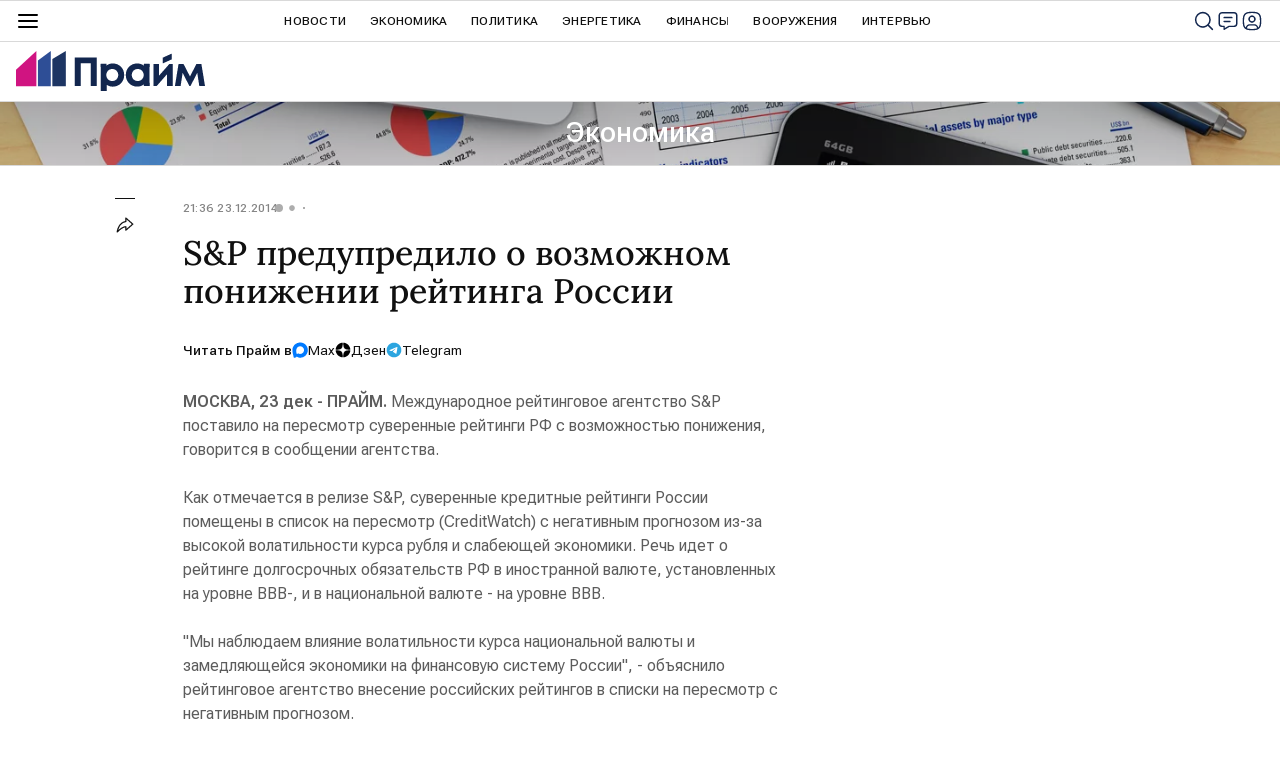

--- FILE ---
content_type: application/x-javascript
request_url: https://cdnn.1prime.ru//js/libs/cssrelpreload.js
body_size: 1235
content:
/*! loadCSS. [c]2017 Filament Group, Inc. MIT License */
/* This file is meant as a standalone workflow for
- testing support for link[rel=preload]
- enabling async CSS loading in browsers that do not support rel=preload
- applying rel preload css once loaded, whether supported or not.
*/
(function( w ){
    "use strict";
    // rel=preload support test
    if( !w.loadCSS ){
        w.loadCSS = function(){};
    }
    // define on the loadCSS obj
    var rp = loadCSS.relpreload = {};
    // rel=preload feature support test
    // runs once and returns a function for compat purposes
    rp.support = (function(){
        var ret;
        try {
            ret = w.document.createElement( "link" ).relList.supports( "preload" );
        } catch (e) {
            ret = false;
        }
        return function(){
            return ret;
        };
    })();

    // if preload isn't supported, get an asynchronous load by using a non-matching media attribute
    // then change that media back to its intended value on load
    rp.bindMediaToggle = function( link ){
        // remember existing media attr for ultimate state, or default to 'all'
        var finalMedia = link.media || "all";

        function enableStylesheet(){
            // unbind listeners
            if( link.addEventListener ){
                link.removeEventListener( "load", enableStylesheet );
            } else if( link.attachEvent ){
                link.detachEvent( "onload", enableStylesheet );
            }
            link.setAttribute( "onload", null ); 
            link.media = finalMedia;
        }

        // bind load handlers to enable media
        if( link.addEventListener ){
            link.addEventListener( "load", enableStylesheet );
        } else if( link.attachEvent ){
            link.attachEvent( "onload", enableStylesheet );
        }

        // Set rel and non-applicable media type to start an async request
        // note: timeout allows this to happen async to let rendering continue in IE
        setTimeout(function(){
            link.rel = "stylesheet";
            link.media = "only x";
        });
        // also enable media after 3 seconds,
        // which will catch very old browsers (android 2.x, old firefox) that don't support onload on link
        setTimeout( enableStylesheet, 3000 );
    };

    // loop through link elements in DOM
    rp.poly = function(){
        // double check this to prevent external calls from running
        if( rp.support() ){
            return;
        }
        var links = w.document.getElementsByTagName( "link" );
        for( var i = 0; i < links.length; i++ ){
            var link = links[ i ];
            // qualify links to those with rel=preload and as=style attrs
            if( link.rel === "preload" && link.getAttribute( "as" ) === "style" && !link.getAttribute( "data-loadcss" ) ){
                // prevent rerunning on link
                link.setAttribute( "data-loadcss", true );
                // bind listeners to toggle media back
                rp.bindMediaToggle( link );
            }
        }
    };

    // if unsupported, run the polyfill
    if( !rp.support() ){
        // run once at least
        rp.poly();

        // rerun poly on an interval until onload
        var run = w.setInterval( rp.poly, 500 );
        if( w.addEventListener ){
            w.addEventListener( "load", function(){
                rp.poly();
                w.clearInterval( run );
            } );
        } else if( w.attachEvent ){
            w.attachEvent( "onload", function(){
                rp.poly();
                w.clearInterval( run );
            } );
        }
    }


    // commonjs
    if( typeof exports !== "undefined" ){
        exports.loadCSS = loadCSS;
    }
    else {
        w.loadCSS = loadCSS;
    }
}( typeof global !== "undefined" ? global : this ) );

--- FILE ---
content_type: application/x-javascript
request_url: https://cdnn.1prime.ru//js/libs/ria.share.js
body_size: 5347
content:
var riaShare = {
    services: {
        telegram: {
            name: 'Telegram',
            /* popupUrl: 'tg://msg_url?url=<%- data.url %>', */
            popupUrl: 'https://telegram.me/share/url?url=<%- data.url %>',
            popupWidth: 820,
            popupHeight: 500
        },
        vkontakte: {
            name: 'ВКонтакте',
            popupUrl: 'https://vk.ru/share.php?url=<%- data.url %>&title=<%- data.title %>',
            popupWidth: 655,
            popupHeight: 450
        },
        odnoklassniki: {
            name: 'Одноклассники',
            popupUrl: 'https://connect.ok.ru/dk?st.cmd=WidgetSharePreview&service=odnoklassniki&st.shareUrl=<%- data.url %>',
            popupWidth: 580,
            popupHeight: 336
        }
        // twitter: {
        //     name: 'Twitter',
        //     popupUrl: 'https://twitter.com/intent/tweet?url=<%- data.url %>&text=<%- data.title %>:',
        //     popupWidth: 600,
        //     popupHeight: 250
        // },
        // viber: {
        //     name: 'Viber',
        //     popupUrl: 'viber://forward?text=<%- data.url %>',
        //     popupWidth: 820,
        //     popupHeight: 500,
        //     mobile: true
        // },
        // whatsapp: {
        //     name: 'WhatsApp',
        //     popupUrl: 'whatsapp://send?text=<%- data.url %>',
        //     popupWidth: 820,
        //     popupHeight: 500,
        //     mobile: true
        // }
        /*facebook: {
            name: 'Facebook',
            popupUrl: 'https://www.facebook.com/sharer/sharer.php?u=<%- data.url %>',
            popupWidth: 600,
            popupHeight: 359
        },*/
        /* fbmessenger: {
            name: 'Messenger',
            popupUrl: 'fb-messenger://share/?link=<%- data.url %>&app_id=130182077069283',
            popupWidth: 820,
            popupHeight: 500,
            mobile: true
        },*/
        // google: {
        //     name: 'Google+',
        //     popupUrl: 'https://plus.google.com/share?url=<%- data.url %>',
        //     popupWidth: 500,
        //     popupHeight: 550
        // }
        // ,sms: {
        //     name: 'SMS',
        //     popupUrl: 'sms:?&body=<%- data.title %>%0A%0A<%- data.url %>',
        //     popupWidth: 820,
        //     popupHeight: 500
        // },
        // mailru: {
        //     name: 'Mail.ru',
        //     popupUrl: 'https://connect.mail.ru/share?share_url=<%- data.url %>&title=<%- data.title %>',
        //     popupWidth: 492,
        //     popupHeight: 500
        // },
        // pinterest: {
        //     name: 'Pinterest',
        //     popupUrl: 'https://pinterest.com/pin/create/button/?url=<%- data.url %>&description=<%- data.title %>',
        //     popupWidth: 740,
        //     popupHeight: 550
        // },
        // flipboard: {
        //     name: 'Flipboard',
        //     popupUrl: 'https://share.flipboard.com/bookmarklet/popout?v=2&title=<%- data.title %>&url=<%- data.url %>',
        //     popupWidth: 820,
        //     popupHeight: 500
        // }
    },
    services_sort: [],
    options: {
        shareFullEl: '.share-full',
        shareEl: '.share'
    },
    states: {
        open: false,    // открыто окно шары
        modal: false,   // окно модальной шары
        type: false,    // тип окна
        mobile: false,  // мобильный клиент
        el: undefined,  // кнопка по которой открось окно шары
        cw: 0           // ширина окна клиента
    },
    el: undefined,
    init: function() {
        var _this =  this;
        _this.states.mobile = _this.mobileAndTabletcheck();
        _this.states.cw = _this.getClientWidth();
        _this.initFullList();
        _this.initItems( $( 'body' ) );
        $( window ).on('resize', function() {
            _this.states.cw = _this.getClientWidth(); // при каждом ресайзе обновлять ширину окна клиента
            if ( _this.states.open == true ) {
                _this.changeModal();
                _this.coordFullList();
            }
        });
        $( window ).on('scroll', function() {
            if ( _this.states.cw >= 925 && ( _this.states.type == 'article' || _this.states.type == 'header' ) ) {
                _this.hideFullList();
            }
        });
    },
    initItems: function( el ) {
        var _this = this,
            j = 0;

        var count = el.find( _this.options.shareEl ).closest('[data-count]').attr( 'data-count' );
        var services_length = _this.services_sort.length;
        if (typeof count !== 'undefined' && count > 0) {
            for ( var i = 0; i < _this.services_sort.length; i++ ) {
                if ( ( _this.services_sort[ i ][ 3 ].mobile && _this.states.mobile ) || !_this.services_sort[ i ][ 3 ].mobile ) {
                    var data = {
                        name: _this.services_sort[ i ][ 0 ],
                        title: _this.services_sort[ i ][ 3 ].name
                    }
                    if ( ++j <= count ) {
                        var template2 = _.template( $( '#shareBlockTemplate' ).html() );
                        var result2 = template2( { data: data } );
                        el.find( _this.options.shareEl ).append( result2 );
                    }
                    services_length = j;
                }
            }
            el.on('click', '.share a[data-name]', function( e ) {
                _this.serviceClick( e, $( this ) );
            });
        }
        if (typeof count === 'undefined' || (typeof count !== 'undefined' && count < services_length)) {
            var template3 = _.template( $('#shareBlockMoreTemplate').html() );
            var result3 = template3();

            el.find( _this.options.shareEl ).append( result3 );

            el.on('click', '.share__more', function( e ) {
                var shareurl = $( this ).closest('[data-url]').attr( 'data-url' );
                var sharetitle = $( this ).closest('[data-title]').attr( 'data-title' );
                var shareid = $( this ).closest('[data-id]').attr( 'data-id' );
                if ( typeof navigator.share !== 'undefined' && _this.states.mobile ) {
                    navigator.share({
                        url: shareurl,
                        title: sharetitle
                    });
                    if ( shareid != '' ) {
                        $.get('/services/counter/set/?obj_id=' + shareid + '&obj_type=article&action_type=share');
                    }
                } else {
                    if ( $( this ).hasClass( 'm-active' ) ) {
                        _this.hideFullList();
                    } else {
                        _this.states.type = false;
                        if ( $( this ).parents( '.share:first' ).hasClass('m-article' ) ) {
                            _this.states.type = 'article';
                        } else if ( $( this ).parents( '.share:first' ).hasClass('m-header' ) ) {
                            _this.states.type = 'header';
                        }
                        _this.showFullList( e, $( this ), shareurl, sharetitle, shareid );
                    }
                }
            });
        }
    },
    initFullList: function( selector ) {
        var _this = this;
        if ( typeof selector === 'undefined' ) {
            selector = _this.options.shareFullEl;
        }
        var i = 0;
        this.services_sort = [];
        for ( var service in _this.services ) {
            _this.services_sort.push( [ service, parseInt( ria.lsGet('ria.share.' + service ) || 0 ), ++i, _this.services[ service ] ] );
        }

        _this.services_sort.sort(function( a, b ) {
            if ( a[ 1 ] < b[ 1 ] ) return 1;
            if ( a[ 1 ] > b[ 1 ] ) return -1;
            if ( a[ 2 ] < b[ 2 ] ) return -1;
            return 1;
        });

        for ( var i = 0; i < _this.services_sort.length; i++ ) {
            if ( ( _this.services_sort[ i ][ 3 ].mobile && _this.states.mobile ) || !_this.services_sort[ i ][ 3 ].mobile ) {
                var data = {
                    name: _this.services_sort[ i ][ 0 ],
                    title: _this.services_sort[ i ][ 3 ].name
                }
                var template = _.template( $( '#shareFullTemplate' ).html() );
                var result = template( { data: data } );
                $( selector ).find( ' > ul' ).append( result );
            }
        }

        $( selector ).on('click', 'a[data-name]', function( e ) {
            _this.serviceClick( e, $( this ) );
        });
    },
    serviceClick: function( e, el ) {
        e.stopPropagation();

        var service = el.data( 'name' );
        var url = el.closest( '[data-url]' ).attr( 'data-url' );
        var title = el.closest( '[data-title]' ).attr( 'data-title' );
        var id = el.closest( '[data-id]' ).attr( 'data-id' );

        if ( url.lastIndexOf( 'http', 0 ) !== 0 ) {
            url = GLOBAL.www + url;
        }

        var data = {
            url: encodeURIComponent( url ),
            title: encodeURIComponent( title )
        }
        var template = _.template( this.services[ service ].popupUrl );
        var popupUrl = template( { data: data } );

        this.openPopup( popupUrl, {
            width: this.services[ service ].popupWidth,
            height: this.services[ service ].popupHeight
        });

        ria.lsSet( 'ria.share.' + service, ( parseInt( ria.lsGet('ria.share.' + service ) || 0 ) + 1 ) );
        if ( id != '' ) {
            $.get( '/services/counter/set/?obj_id=' + id + '&obj_type=article&action_type=share' );
        }
    },
    showFullList: function( e, el, url, title, id ) {
        var _this = this;
        e.stopPropagation();
        /* Обработка клика влюбое место документа для закртыия шары */
        $( document ).on( 'click.hideshare ', function() {
            _this.hideFullList();
            $( document ).off( 'click.hideshare' );
        });
        /* Если this.el есть значил уже етсь открытый список шары в другом месте, закрываем*/
        if ( typeof _this.states.el !== 'undefined' ) {
            _this.states.el.removeClass('m-active');
        }
        _this.states.el = el;
        _this.states.el.addClass('m-active');
        $( _this.options.shareFullEl ).attr({
            'data-url': url,
            'data-title': title,
            'data-id': id
        });
        _this.changeModal( true )
        /* Позиционируем список */
        _this.coordFullList();
        /* Навешиваем модификаторы и показываем список*/
        $( _this.options.shareFullEl )
            .toggleClass( 'm-article', _this.states.type == 'article' )
            .toggleClass( 'm-header', _this.states.type == 'header' )
            .addClass( 'active' );

        _this.states.open = true;

    },
    changeModal: function( state ){
        var _this = this;
        if ( _this.states.modal == false && _this.states.cw < 925 && ( state === true || state === undefined ) ){
            _this.states.modal = true;
            $( 'html' ).addClass( 'modal-share' );
            ria.disablePageScroll(true );
        } else if ( _this.states.modal == true && ( state === false || _this.states.cw >= 925 ) ){
            _this.states.modal = false;
            $( 'html' ).removeClass( 'modal-share' );
            ria.disablePageScroll(false );
        }
    },
    coordFullList: function() {
        var _this = this,
            el = _this.states.el;
        if ( _this.states.cw < 400 ) {
            $( this.options.shareFullEl ).css( {'right': '10px', 'bottom': '10px', 'left': '10px', 'top': 'auto'} );
        } else if ( _this.states.cw < 925 ) {
            $( this.options.shareFullEl ).css( {'right': '10px', 'bottom': '10px', 'left': 'auto', 'top': 'auto'} );
        } else {
            var btn_top = el.offset().top,
                btn_left = el.offset().left,
                btn_width = el.outerWidth(),
                btn_height = el.outerHeight(),
                window_h = document.documentElement.clientHeight,
                window_scroll = window.pageYOffset || document.documentElement.scrollTop,
                distance_top = ( btn_top - window_scroll ),
                distance_bottom = ( window_scroll + window_h - btn_top ),
                popup_w = $( _this.options.shareFullEl ).width(),
                popup_h = $( _this.options.shareFullEl ).height(),
                popup_top = ( distance_top > distance_bottom ) ? btn_top - popup_h - 3 : btn_top + btn_height + 1,
                popup_left = btn_left - popup_w + btn_width/2 + 18;

            if ( _this.states.type == 'article' ) {
                popup_top = btn_top - 10;
                popup_left = btn_left + btn_width + 10;
            };

            $( _this.options.shareFullEl )
                .toggleClass( 'm-bottom', !( distance_top > distance_bottom ) )
                .css( { 'left': popup_left+'px', 'top': popup_top+'px', 'bottom': 'auto', 'right': 'auto' } );
        }
    },
    openPopup: function( url, params ) {
        var _this = this,
            left = Math.round( screen.width/2 - params.width/2 );
        var top = 0;
        if ( screen.height > params.height ) {
            top = Math.round( screen.height/3 - params.height/2 );
        }
        var win = window.open( url, 'sl_' + _this.service, 'left=' + left + ',top=' + top + ',' +
           'width=' + params.width + ',height=' + params.height + ',personalbar=0,toolbar=0,scrollbars=1,resizable=1');
        if ( win ) {
            win.focus();
        } else {
            location.href = url;
        }
        if ( typeof _this.states.el != 'undefined' ) {
            _this.hideFullList();
        }
    },
    hideFullList: function() {
        if ( this.states.open == true ){
            var _this = this;
            _this.changeModal( false )
            _this.states.el.removeClass( 'm-active' );  // Удаление класса с кнопки "..."
            $( _this.options.shareFullEl )
                .css({'left': 'auto', 'top': 'auto', 'bottom': 'auto', 'right': 'auto'})
                .removeClass('active m-article m-header' );
            _this.states.type = false;
            _this.states.el = undefined;
            _this.states.open = false;
        }
    },
    getClientWidth: function () {
        return Math.max( window.innerWidth || 0, ( document.getElementsByTagName( 'html' )[ 0 ] || {} ).clientWidth || 0)
    },
    mobileAndTabletcheck: function() {
        var check = false;
        (function(a){if(/(android|bb\d+|meego).+mobile|avantgo|bada\/|blackberry|blazer|compal|elaine|fennec|hiptop|iemobile|ip(hone|od)|iris|kindle|lge |maemo|midp|mmp|mobile.+firefox|netfront|opera m(ob|in)i|palm( os)?|phone|p(ixi|re)\/|plucker|pocket|psp|series(4|6)0|symbian|treo|up\.(browser|link)|vodafone|wap|windows ce|xda|xiino|android|ipad|playbook|silk/i.test(a)||/1207|6310|6590|3gso|4thp|50[1-6]i|770s|802s|a wa|abac|ac(er|oo|s\-)|ai(ko|rn)|al(av|ca|co)|amoi|an(ex|ny|yw)|aptu|ar(ch|go)|as(te|us)|attw|au(di|\-m|r |s )|avan|be(ck|ll|nq)|bi(lb|rd)|bl(ac|az)|br(e|v)w|bumb|bw\-(n|u)|c55\/|capi|ccwa|cdm\-|cell|chtm|cldc|cmd\-|co(mp|nd)|craw|da(it|ll|ng)|dbte|dc\-s|devi|dica|dmob|do(c|p)o|ds(12|\-d)|el(49|ai)|em(l2|ul)|er(ic|k0)|esl8|ez([4-7]0|os|wa|ze)|fetc|fly(\-|_)|g1 u|g560|gene|gf\-5|g\-mo|go(\.w|od)|gr(ad|un)|haie|hcit|hd\-(m|p|t)|hei\-|hi(pt|ta)|hp( i|ip)|hs\-c|ht(c(\-| |_|a|g|p|s|t)|tp)|hu(aw|tc)|i\-(20|go|ma)|i230|iac( |\-|\/)|ibro|idea|ig01|ikom|im1k|inno|ipaq|iris|ja(t|v)a|jbro|jemu|jigs|kddi|keji|kgt( |\/)|klon|kpt |kwc\-|kyo(c|k)|le(no|xi)|lg( g|\/(k|l|u)|50|54|\-[a-w])|libw|lynx|m1\-w|m3ga|m50\/|ma(te|ui|xo)|mc(01|21|ca)|m\-cr|me(rc|ri)|mi(o8|oa|ts)|mmef|mo(01|02|bi|de|do|t(\-| |o|v)|zz)|mt(50|p1|v )|mwbp|mywa|n10[0-2]|n20[2-3]|n30(0|2)|n50(0|2|5)|n7(0(0|1)|10)|ne((c|m)\-|on|tf|wf|wg|wt)|nok(6|i)|nzph|o2im|op(ti|wv)|oran|owg1|p800|pan(a|d|t)|pdxg|pg(13|\-([1-8]|c))|phil|pire|pl(ay|uc)|pn\-2|po(ck|rt|se)|prox|psio|pt\-g|qa\-a|qc(07|12|21|32|60|\-[2-7]|i\-)|qtek|r380|r600|raks|rim9|ro(ve|zo)|s55\/|sa(ge|ma|mm|ms|ny|va)|sc(01|h\-|oo|p\-)|sdk\/|se(c(\-|0|1)|47|mc|nd|ri)|sgh\-|shar|sie(\-|m)|sk\-0|sl(45|id)|sm(al|ar|b3|it|t5)|so(ft|ny)|sp(01|h\-|v\-|v )|sy(01|mb)|t2(18|50)|t6(00|10|18)|ta(gt|lk)|tcl\-|tdg\-|tel(i|m)|tim\-|t\-mo|to(pl|sh)|ts(70|m\-|m3|m5)|tx\-9|up(\.b|g1|si)|utst|v400|v750|veri|vi(rg|te)|vk(40|5[0-3]|\-v)|vm40|voda|vulc|vx(52|53|60|61|70|80|81|83|85|98)|w3c(\-| )|webc|whit|wi(g |nc|nw)|wmlb|wonu|x700|yas\-|your|zeto|zte\-/i.test(a.substr(0,4))) check = true;})(navigator.userAgent||navigator.vendor||window.opera);
        return check;
    }
}
